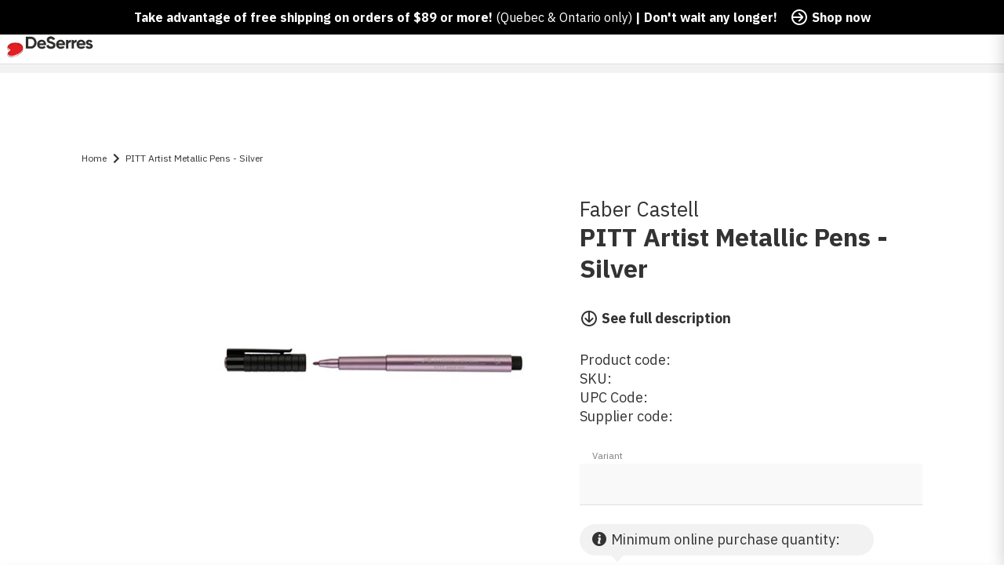

--- FILE ---
content_type: text/css
request_url: https://carma-scripts-cf.s3.amazonaws.com/forms.css
body_size: 1319
content:
input.parsley-success,
select.parsley-success,
textarea.parsley-success {
    color: #468847;
    background-color: #DFF0D8;
    border: 1px solid #D6E9C6;
}

input.parsley-error,
select.parsley-error,
textarea.parsley-error {
    color: #B94A48;
    background-color: #F2DEDE;
    border: 1px solid #EED3D7;
}

.parsley-errors-list {
    margin: 2px 0 3px;
    padding: 0;
    list-style-type: none;
    font-size: 0.9em;
    line-height: 0.9em;
    opacity: 0;
    transition: all .3s ease-in;
    -o-transition: all .3s ease-in;
    -moz-transition: all .3s ease-in;
    -webkit-transition: all .3s ease-in;
}

    .parsley-errors-list.filled {
        opacity: 1;
    }

/* classes helping with automatic hiding and showing of form elements */
form .form-success-message,
form .form-invalid-message,
form .form-valid-message,
form .form-sending-message {
    display: none;
    height: inherit;
}

form.form-success .form-success-message, form.form-invalid .form-invalid-message, form.form-valid .form-valid-message, form.form-sending .form-sending-message {
    display: block;
    height: inherit;
}

form.form-success .form-success-hidden {
    display: none;
}

#survey-survey-block .panel-footer {
    background-color: transparent;
    border-top: none;
}